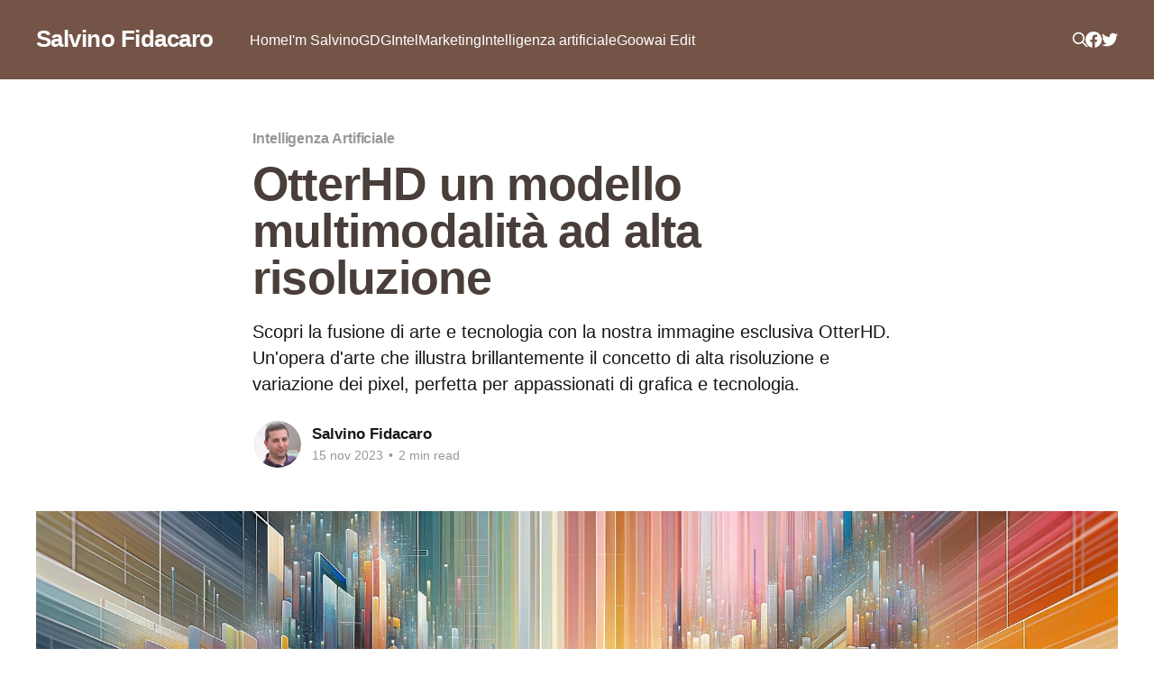

--- FILE ---
content_type: text/html; charset=utf-8
request_url: https://fidacaro.com/otterhd-un-modello-multimodalita-ad-alta-risoluzione/
body_size: 6801
content:
<!DOCTYPE html>
<html lang="it">
<head>

    <title>OtterHD un modello multimodalità ad alta risoluzione</title>
    <meta charset="utf-8" />
    <meta http-equiv="X-UA-Compatible" content="IE=edge" />
    <meta name="HandheldFriendly" content="True" />
    <meta name="viewport" content="width=device-width, initial-scale=1.0" />

    <link rel="stylesheet" type="text/css" href="/assets/built/screen.css?v=21a9c1fd60" />

    <meta name="description" content="Scopri la fusione di arte e tecnologia con la nostra immagine esclusiva OtterHD. Un&#x27;opera d&#x27;arte che illustra brillantemente il concetto di alta risoluzione e variazione dei pixel, perfetta per appassionati di grafica e tecnologia." />
    <link rel="icon" href="https://fidacaro.com/content/images/size/w256h256/2022/08/salvinoicona2.png" type="image/png" />
    <link rel="canonical" href="https://fidacaro.com/otterhd-un-modello-multimodalita-ad-alta-risoluzione/" />
    <meta name="referrer" content="no-referrer-when-downgrade" />
    <link rel="amphtml" href="https://fidacaro.com/otterhd-un-modello-multimodalita-ad-alta-risoluzione/amp/" />
    
    <meta property="og:site_name" content="Salvino Fidacaro" />
    <meta property="og:type" content="article" />
    <meta property="og:title" content="OtterHD un modello multimodalità ad alta risoluzione" />
    <meta property="og:description" content="Scopri la fusione di arte e tecnologia con la nostra immagine esclusiva OtterHD. Un&#x27;opera d&#x27;arte che illustra brillantemente il concetto di alta risoluzione e variazione dei pixel, perfetta per appassionati di grafica e tecnologia." />
    <meta property="og:url" content="https://fidacaro.com/otterhd-un-modello-multimodalita-ad-alta-risoluzione/" />
    <meta property="og:image" content="https://fidacaro.com/content/images/2023/11/DALL-E-2023-OtterHD.png" />
    <meta property="article:published_time" content="2023-11-15T18:04:53.000Z" />
    <meta property="article:modified_time" content="2023-11-15T18:04:53.000Z" />
    <meta property="article:tag" content="Intelligenza Artificiale" />
    
    <meta property="article:publisher" content="https://www.facebook.com/InnovationsWow/" />
    <meta property="article:author" content="https://www.facebook.com/InnovationsWow" />
    <meta name="twitter:card" content="summary_large_image" />
    <meta name="twitter:title" content="OtterHD un modello multimodalità ad alta risoluzione" />
    <meta name="twitter:description" content="Scopri la fusione di arte e tecnologia con la nostra immagine esclusiva OtterHD. Un&#x27;opera d&#x27;arte che illustra brillantemente il concetto di alta risoluzione e variazione dei pixel, perfetta per appassionati di grafica e tecnologia." />
    <meta name="twitter:url" content="https://fidacaro.com/otterhd-un-modello-multimodalita-ad-alta-risoluzione/" />
    <meta name="twitter:image" content="https://fidacaro.com/content/images/2023/11/DALL-E-2023-OtterHD.png" />
    <meta name="twitter:label1" content="Written by" />
    <meta name="twitter:data1" content="Salvino Fidacaro" />
    <meta name="twitter:label2" content="Filed under" />
    <meta name="twitter:data2" content="Intelligenza Artificiale" />
    <meta name="twitter:site" content="@fidacaro" />
    <meta name="twitter:creator" content="@fidacaro" />
    <meta property="og:image:width" content="1792" />
    <meta property="og:image:height" content="1024" />
    
    <script type="application/ld+json">
{
    "@context": "https://schema.org",
    "@type": "Article",
    "publisher": {
        "@type": "Organization",
        "name": "Salvino Fidacaro",
        "url": "https://fidacaro.com/",
        "logo": {
            "@type": "ImageObject",
            "url": "https://fidacaro.com/content/images/size/w256h256/2022/08/salvinoicona2.png"
        }
    },
    "author": {
        "@type": "Person",
        "name": "Salvino Fidacaro",
        "image": {
            "@type": "ImageObject",
            "url": "https://fidacaro.com/content/images/2021/02/salvino2010.jpg",
            "width": 936,
            "height": 947
        },
        "url": "https://fidacaro.com/author/salvino/",
        "sameAs": [
            "https://fidacaro.com/im-salvino-fidacaro/",
            "https://www.facebook.com/InnovationsWow",
            "https://twitter.com/fidacaro"
        ]
    },
    "headline": "OtterHD un modello multimodalità ad alta risoluzione",
    "url": "https://fidacaro.com/otterhd-un-modello-multimodalita-ad-alta-risoluzione/",
    "datePublished": "2023-11-15T18:04:53.000Z",
    "dateModified": "2023-11-15T18:04:53.000Z",
    "image": {
        "@type": "ImageObject",
        "url": "https://fidacaro.com/content/images/2023/11/DALL-E-2023-OtterHD.png",
        "width": 1792,
        "height": 1024
    },
    "keywords": "Intelligenza Artificiale",
    "description": "Scopri la fusione di arte e tecnologia con la nostra immagine esclusiva OtterHD. Un&#x27;opera d&#x27;arte che illustra brillantemente il concetto di alta risoluzione e variazione dei pixel, perfetta per appassionati di grafica e tecnologia. ",
    "mainEntityOfPage": {
        "@type": "WebPage",
        "@id": "https://fidacaro.com/"
    }
}
    </script>

    <meta name="generator" content="Ghost 5.8" />
    <link rel="alternate" type="application/rss+xml" title="Salvino Fidacaro" href="https://fidacaro.com/rss/" />
    
    <script defer src="https://cdn.jsdelivr.net/npm/@tryghost/sodo-search@~1.1/umd/sodo-search.min.js" data-key="074dcacda6298a046a8f13cb41" data-styles="https://cdn.jsdelivr.net/npm/@tryghost/sodo-search@~1.1/umd/main.css" data-sodo-search="https://fidacaro.com/" crossorigin="anonymous"></script>
    <script defer src="/public/cards.min.js?v=21a9c1fd60"></script>
    <link rel="stylesheet" type="text/css" href="/public/cards.min.css?v=21a9c1fd60">
    <style>.site-nav-main {
    background: #0066B8;
}
   .site-footer {

    color: #fff;
    background: #3eb0ef;
}  
    .site-header-background:not(.responsive-header-img) .site-nav-left-wrapper:after, .site-nav-main .site-nav-left-wrapper:after {
    background: linear-gradient(
90deg
,rgba(10,11,12,0) 0,#30383e61);
}
    .article-title {
    color: #493e39;
        }
    .site-footer {
    color: #fff;
    background: #63574c;
}
</style>



<!-- Global site tag (gtag.js) - Google Analytics -->
<script async src="https://www.googletagmanager.com/gtag/js?id=G-06HSS3WZLL"></script>
<script>
  window.dataLayer = window.dataLayer || [];
  function gtag(){dataLayer.push(arguments);}
  gtag('js', new Date());

  gtag('config', 'G-06HSS3WZLL');
</script><style>:root {--ghost-accent-color: #735447;}</style>

</head>
<body class="post-template tag-intelligenza-artificiale has-cover">
<div class="viewport">

    <header id="gh-head" class="gh-head outer">
        <nav class="gh-head-inner inner">

            <div class="gh-head-brand">
                <a class="gh-head-logo no-image" href="https://fidacaro.com">
                        Salvino Fidacaro
                </a>
                <div class="gh-head-brand-wrapper">
                    <button class="gh-search" data-ghost-search><svg xmlns="http://www.w3.org/2000/svg" fill="none" viewBox="0 0 24 24" stroke="currentColor" stroke-width="2" width="20" height="20"><path stroke-linecap="round" stroke-linejoin="round" d="M21 21l-6-6m2-5a7 7 0 11-14 0 7 7 0 0114 0z"></path></svg></button>
                    <a class="gh-burger" role="button">
                        <div class="gh-burger-box">
                            <div class="gh-burger-inner"></div>
                        </div>
                    </a>
                </div>
            </div>
            <div class="gh-head-menu">
                <ul class="nav">
    <li class="nav-home"><a href="https://fidacaro.com/">Home</a></li>
    <li class="nav-im-salvino"><a href="https://fidacaro.com/im-salvino-fidacaro/">I&#x27;m Salvino</a></li>
    <li class="nav-gdg"><a href="https://fidacaro.com/tag/gdg/">GDG</a></li>
    <li class="nav-intel"><a href="https://fidacaro.com/tag/intel/">Intel</a></li>
    <li class="nav-marketing"><a href="https://fidacaro.com/tag/marketing/">Marketing</a></li>
    <li class="nav-intelligenza-artificiale"><a href="https://fidacaro.com/tag/intelligenza-artificiale/">Intelligenza artificiale</a></li>
    <li class="nav-goowai-edit"><a href="https://goowaiedit.com">Goowai Edit</a></li>
</ul>

            </div>
            <div class="gh-head-actions">
                <button class="gh-search" data-ghost-search><svg xmlns="http://www.w3.org/2000/svg" fill="none" viewBox="0 0 24 24" stroke="currentColor" stroke-width="2" width="20" height="20"><path stroke-linecap="round" stroke-linejoin="round" d="M21 21l-6-6m2-5a7 7 0 11-14 0 7 7 0 0114 0z"></path></svg></button>
                <div class="gh-social">
                        <a class="gh-social-link gh-social-facebook" href="https://www.facebook.com/InnovationsWow/" title="Facebook" target="_blank" rel="noopener"><svg class="icon" viewBox="0 0 24 24" xmlns="http://www.w3.org/2000/svg" fill="currentColor"><path d="M23.9981 11.9991C23.9981 5.37216 18.626 0 11.9991 0C5.37216 0 0 5.37216 0 11.9991C0 17.9882 4.38789 22.9522 10.1242 23.8524V15.4676H7.07758V11.9991H10.1242V9.35553C10.1242 6.34826 11.9156 4.68714 14.6564 4.68714C15.9692 4.68714 17.3424 4.92149 17.3424 4.92149V7.87439H15.8294C14.3388 7.87439 13.8739 8.79933 13.8739 9.74824V11.9991H17.2018L16.6698 15.4676H13.8739V23.8524C19.6103 22.9522 23.9981 17.9882 23.9981 11.9991Z"/></svg></a>
                        <a class="gh-social-link gh-social-twitter" href="https://twitter.com/fidacaro" title="Twitter" target="_blank" rel="noopener"><svg class="icon" viewBox="0 0 24 24" xmlns="http://www.w3.org/2000/svg" fill="currentColor"><path d="M23.954 4.569c-.885.389-1.83.654-2.825.775 1.014-.611 1.794-1.574 2.163-2.723-.951.555-2.005.959-3.127 1.184-.896-.959-2.173-1.559-3.591-1.559-2.717 0-4.92 2.203-4.92 4.917 0 .39.045.765.127 1.124C7.691 8.094 4.066 6.13 1.64 3.161c-.427.722-.666 1.561-.666 2.475 0 1.71.87 3.213 2.188 4.096-.807-.026-1.566-.248-2.228-.616v.061c0 2.385 1.693 4.374 3.946 4.827-.413.111-.849.171-1.296.171-.314 0-.615-.03-.916-.086.631 1.953 2.445 3.377 4.604 3.417-1.68 1.319-3.809 2.105-6.102 2.105-.39 0-.779-.023-1.17-.067 2.189 1.394 4.768 2.209 7.557 2.209 9.054 0 13.999-7.496 13.999-13.986 0-.209 0-.42-.015-.63.961-.689 1.8-1.56 2.46-2.548l-.047-.02z"/></svg></a>
                </div>
            </div>
        </nav>
    </header>

    <div class="site-content">
        



<main id="site-main" class="site-main">
<article class="article post tag-intelligenza-artificiale ">

    <header class="article-header gh-canvas">

        <div class="article-tag post-card-tags">
                <span class="post-card-primary-tag">
                    <a href="/tag/intelligenza-artificiale/">Intelligenza Artificiale</a>
                </span>
        </div>

        <h1 class="article-title">OtterHD un modello multimodalità ad alta risoluzione</h1>

            <p class="article-excerpt">Scopri la fusione di arte e tecnologia con la nostra immagine esclusiva OtterHD. Un&#x27;opera d&#x27;arte che illustra brillantemente il concetto di alta risoluzione e variazione dei pixel, perfetta per appassionati di grafica e tecnologia. </p>

        <div class="article-byline">
        <section class="article-byline-content">

            <ul class="author-list">
                <li class="author-list-item">
                    <a href="/author/salvino/" class="author-avatar">
                        <img class="author-profile-image" src="/content/images/size/w100/2021/02/salvino2010.jpg" alt="Salvino Fidacaro" />
                    </a>
                </li>
            </ul>

            <div class="article-byline-meta">
                <h4 class="author-name"><a href="/author/salvino/">Salvino Fidacaro</a></h4>
                <div class="byline-meta-content">
                    <time class="byline-meta-date" datetime="2023-11-15">15 nov 2023</time>
                        <span class="byline-reading-time"><span class="bull">&bull;</span> 2 min read</span>
                </div>
            </div>

        </section>
        </div>

            <figure class="article-image">
                <img
                    srcset="/content/images/size/w300/2023/11/DALL-E-2023-OtterHD.png 300w,
                            /content/images/size/w600/2023/11/DALL-E-2023-OtterHD.png 600w,
                            /content/images/size/w1000/2023/11/DALL-E-2023-OtterHD.png 1000w,
                            /content/images/size/w2000/2023/11/DALL-E-2023-OtterHD.png 2000w"
                    sizes="(min-width: 1400px) 1400px, 92vw"
                    src="/content/images/size/w2000/2023/11/DALL-E-2023-OtterHD.png"
                    alt="OtterHD un modello multimodalità ad alta risoluzione"
                />
                    <figcaption>PH DALL·E 2023</figcaption>
            </figure>

    </header>

    <section class="gh-content gh-canvas">
        <p>L'evoluzione nel campo dell'intelligenza artificiale ha portato alla creazione di modelli sempre più sofisticati e ad alte prestazioni. Recentemente, un team di ricercatori composto da Bo Li, Peiyuan Zhang, Jingkang Yang, Yuanhan Zhang, Fanyi Pu, e Ziwei Liu, ha sviluppato un modello multimodalità denominato OtterHD-8B. Questo modello si distingue per la sua capacità di comprendere immagini ad alta risoluzione, un aspetto fondamentale per l'analisi dettagliata delle immagini.</p><figure class="kg-card kg-image-card"><img src="https://fidacaro.com/content/images/2023/11/OtterHD.png" class="kg-image" alt="OtterHD-8B" loading="lazy" width="1280" height="542" srcset="https://fidacaro.com/content/images/size/w600/2023/11/OtterHD.png 600w, https://fidacaro.com/content/images/size/w1000/2023/11/OtterHD.png 1000w, https://fidacaro.com/content/images/2023/11/OtterHD.png 1280w" sizes="(min-width: 720px) 720px"></figure><p><strong>L'obiettivo principale di OtterHD-8B</strong>, un Large Multimodal Model (LMM), è quello di elaborare immagini nella loro risoluzione nativa. Ciò consente al modello di cogliere dettagli minuti che sarebbero altrimenti persi in processi di ridimensionamento. Per valutare le capacità di OtterHD-8B e modelli simili nel rilevare piccole caratteristiche in immagini ad alta risoluzione, gli autori hanno proposto un nuovo benchmark denominato MagnifierBench.</p><p><strong>La maggior parte dei modelli multimodalità (LMM) attuali processa immagini a risoluzioni fisse</strong>, come 224x224 o 336x336 pixel. Questo comporta la necessità di ridurre e rimodellare le immagini ad alta risoluzione, oscurando caratteristiche dettagliate e impedendo al modello di comprendere questi particolari. Inoltre, le tecniche standard per aumentare la scala dei LMM si concentrano principalmente sull'ampliamento del decodificatore di testo, mantenendo invariato l'encoder delle immagini.</p><p>Gli autori hanno migliorato il modello <strong>Fuyu-8B</strong> introducendo <strong>OtterHD-8B</strong>, progettato per elaborare immagini a risoluzioni variabili, fino a 1024x1024 pixel. OtterHD-8B è stato ottimizzato a partire da Fuyu-8B, con immagini che variano in dimensioni da <strong>448x448 a 1024x1024 pixel</strong>.</p><p>Il benchmark MagnifierBench è stato costruito utilizzando immagini provenienti dal dataset Panoptic Scene Graph Generation (PVSG), che include dati video come riprese in prima persona di faccende domestiche. Gli annotatori hanno caratterizzato manualmente piccoli oggetti dal dataset per costruire 283 coppie di domande e risposte, includendo sia risposte a scelta multipla che libere.</p><figure class="kg-card kg-image-card"><img src="https://fidacaro.com/content/images/2023/11/GitHubOtterHD.png" class="kg-image" alt="modelli multimodalità (LMM)" loading="lazy" width="1280" height="586" srcset="https://fidacaro.com/content/images/size/w600/2023/11/GitHubOtterHD.png 600w, https://fidacaro.com/content/images/size/w1000/2023/11/GitHubOtterHD.png 1000w, https://fidacaro.com/content/images/2023/11/GitHubOtterHD.png 1280w" sizes="(min-width: 720px) 720px"></figure><h2 id="risultati-ottenuti-con-otterhd-8b">Risultati ottenuti con OtterHD-8B</h2><p>OtterHD-8B ha superato altri LMM come InstructBLIP, LLaVA, e Qwen-VL di dimensioni parametriche simili nel benchmark MagnifierBench. Studi di ablazione sulla risoluzione delle immagini hanno rivelato che lo schema di campionamento dinamico — l'addestramento con immagini di varie risoluzioni — generalizza meglio alle risoluzioni più elevate non viste durante l'addestramento, sottolineando il ruolo cruciale della flessibilità della risoluzione.</p><blockquote>OtterHD-8B rappresenta un importante passo avanti nella comprensione di immagini ad alta risoluzione. La sua capacità di elaborare immagini a diverse risoluzioni apre nuove possibilità nell'analisi dettagliata delle immagini, un aspetto fondamentale in molti campi di applicazione dell'intelligenza artificiale.</blockquote><p>Per ulteriori informazioni, si consiglia di visitare il <a href="https://github.com/Luodian/Otter?utm_source=alphasignalai.beehiiv.com&amp;utm_medium=newsletter&amp;utm_campaign=the-5-ai-papers-you-should-read-this-week">repository GitHub di OtterHD</a></p>
    </section>


</article>
</main>




            <aside class="read-more-wrap outer">
                <div class="read-more inner">
                        
<article class="post-card post no-image">


    <div class="post-card-content">

        <a class="post-card-content-link" href="/gli-speaker-della-devfest-mediterranean-2025/">
            <header class="post-card-header">
                <div class="post-card-tags">
                </div>
                <h2 class="post-card-title">
                    Gli Speaker della DevFest Mediterranean 2025
                </h2>
            </header>
                <div class="post-card-excerpt">Oltre 30 speakers in 7 conferenze nei 3 giorni della Google Developer DevFest che si svolge a dicembre in Sicilia a Sant'Agata di Militello.

Giuliano Ribeiro con “Accelerate AI with Cloud Run”. Un intervento ideale per chi vuole orientarsi con chiarezza in un panorama tecnologico in rapida evoluzione.

Antonio Chella</div>
        </a>

        <footer class="post-card-meta">
            <time class="post-card-meta-date" datetime="2025-12-03">3 dic 2025</time>
                <span class="sep">—</span>
                <span class="post-card-meta-length">3 min read</span>
        </footer>

    </div>

</article>
                        
<article class="post-card post featured">

    <a class="post-card-image-link" href="/gdg-devfest-mediterranean-2025/">

        <img class="post-card-image"
            srcset="/content/images/size/w300/2025/12/banner-linkedin-gdgnebrodi.jpg 300w,
                    /content/images/size/w600/2025/12/banner-linkedin-gdgnebrodi.jpg 600w,
                    /content/images/size/w1000/2025/12/banner-linkedin-gdgnebrodi.jpg 1000w,
                    /content/images/size/w2000/2025/12/banner-linkedin-gdgnebrodi.jpg 2000w"
            sizes="(max-width: 1000px) 400px, 800px"
            src="/content/images/size/w600/2025/12/banner-linkedin-gdgnebrodi.jpg"
            alt="GDG DevFest Mediterranean 2025"
            loading="lazy"
        />


    </a>

    <div class="post-card-content">

        <a class="post-card-content-link" href="/gdg-devfest-mediterranean-2025/">
            <header class="post-card-header">
                <div class="post-card-tags">
                        <span class="post-card-featured"><svg width="16" height="17" viewBox="0 0 16 17" fill="none" xmlns="http://www.w3.org/2000/svg">
    <path d="M4.49365 4.58752C3.53115 6.03752 2.74365 7.70002 2.74365 9.25002C2.74365 10.6424 3.29678 11.9778 4.28134 12.9623C5.26591 13.9469 6.60127 14.5 7.99365 14.5C9.38604 14.5 10.7214 13.9469 11.706 12.9623C12.6905 11.9778 13.2437 10.6424 13.2437 9.25002C13.2437 6.00002 10.9937 3.50002 9.16865 1.68127L6.99365 6.25002L4.49365 4.58752Z" stroke="currentColor" stroke-width="2" stroke-linecap="round" stroke-linejoin="round"></path>
</svg> Featured</span>
                </div>
                <h2 class="post-card-title">
                    GDG DevFest Mediterranean 2025
                </h2>
            </header>
                <div class="post-card-excerpt">A Sant'Agata di Militello dal 12 al 14 dicembre 2025, un evento che parla d'intelligenza artificiale e tecnologia supportato ufficialmente da Google.

Sant’Agata di Militello diventa il centro del Mediterraneo per l’innovazione tecnologica: torna la GDG DevFest Mediterranean, con 7 conferenze, tre palchi e una lineup di speaker</div>
        </a>

        <footer class="post-card-meta">
            <time class="post-card-meta-date" datetime="2025-12-03">3 dic 2025</time>
                <span class="sep">—</span>
                <span class="post-card-meta-length">3 min read</span>
        </footer>

    </div>

</article>
                        
<article class="post-card post">

    <a class="post-card-image-link" href="/flux-1-kontext/">

        <img class="post-card-image"
            srcset="/content/images/size/w300/2025/06/flutter1-Screenshot_19.jpg 300w,
                    /content/images/size/w600/2025/06/flutter1-Screenshot_19.jpg 600w,
                    /content/images/size/w1000/2025/06/flutter1-Screenshot_19.jpg 1000w,
                    /content/images/size/w2000/2025/06/flutter1-Screenshot_19.jpg 2000w"
            sizes="(max-width: 1000px) 400px, 800px"
            src="/content/images/size/w600/2025/06/flutter1-Screenshot_19.jpg"
            alt="FLUX.1 Kontext"
            loading="lazy"
        />


    </a>

    <div class="post-card-content">

        <a class="post-card-content-link" href="/flux-1-kontext/">
            <header class="post-card-header">
                <div class="post-card-tags">
                </div>
                <h2 class="post-card-title">
                    FLUX.1 Kontext
                </h2>
            </header>
                <div class="post-card-excerpt">Verso una piattaforma integrata per la generazione e l’editing semantico di immagini</div>
        </a>

        <footer class="post-card-meta">
            <time class="post-card-meta-date" datetime="2025-06-09">9 giu 2025</time>
                <span class="sep">—</span>
                <span class="post-card-meta-length">4 min read</span>
        </footer>

    </div>

</article>
                </div>
            </aside>



    </div>

    <footer class="site-footer outer">
        <div class="inner">
            <section class="copyright"><a href="https://fidacaro.com">Salvino Fidacaro</a> &copy; 2026</section>
            <nav class="site-footer-nav">
                <ul class="nav">
    <li class="nav-seo"><a href="https://fidacaro.com/tag/seo/">SEO</a></li>
    <li class="nav-google-ads"><a href="https://fidacaro.com/tag/google/">Google Ads</a></li>
    <li class="nav-tiktok-ads"><a href="https://fidacaro.com/tag/tiktok/">TikTok Ads</a></li>
    <li class="nav-facebook-ads"><a href="https://fidacaro.com/tag/facebook/">Facebook Ads</a></li>
    <li class="nav-podcast"><a href="https://open.spotify.com/show/65btzhIexS1Axhvtz1jzgC">Podcast</a></li>
    <li class="nav-privacy"><a href="https://fidacaro.com/privacy-policy/">Privacy</a></li>
</ul>

            </nav>
            <div><a href="https://ghost.org/" target="_blank" rel="noopener">Powered by Ghost</a></div>
        </div>
    </footer>

</div>


<script
    src="https://code.jquery.com/jquery-3.5.1.min.js"
    integrity="sha256-9/aliU8dGd2tb6OSsuzixeV4y/faTqgFtohetphbbj0="
    crossorigin="anonymous">
</script>
<script src="/assets/built/casper.js?v=21a9c1fd60"></script>
<script>
$(document).ready(function () {
    // Mobile Menu Trigger
    $('.gh-burger').click(function () {
        $('body').toggleClass('gh-head-open');
    });
    // FitVids - Makes video embeds responsive
    $(".gh-content").fitVids();
});
</script>

<script src="https://widget.cxgenie.ai/widget.js"  data-aid="2c77cba1-4c38-49e2-82e1-4dc855ca64ce" data-lang="it"></script>

</body>
</html>
